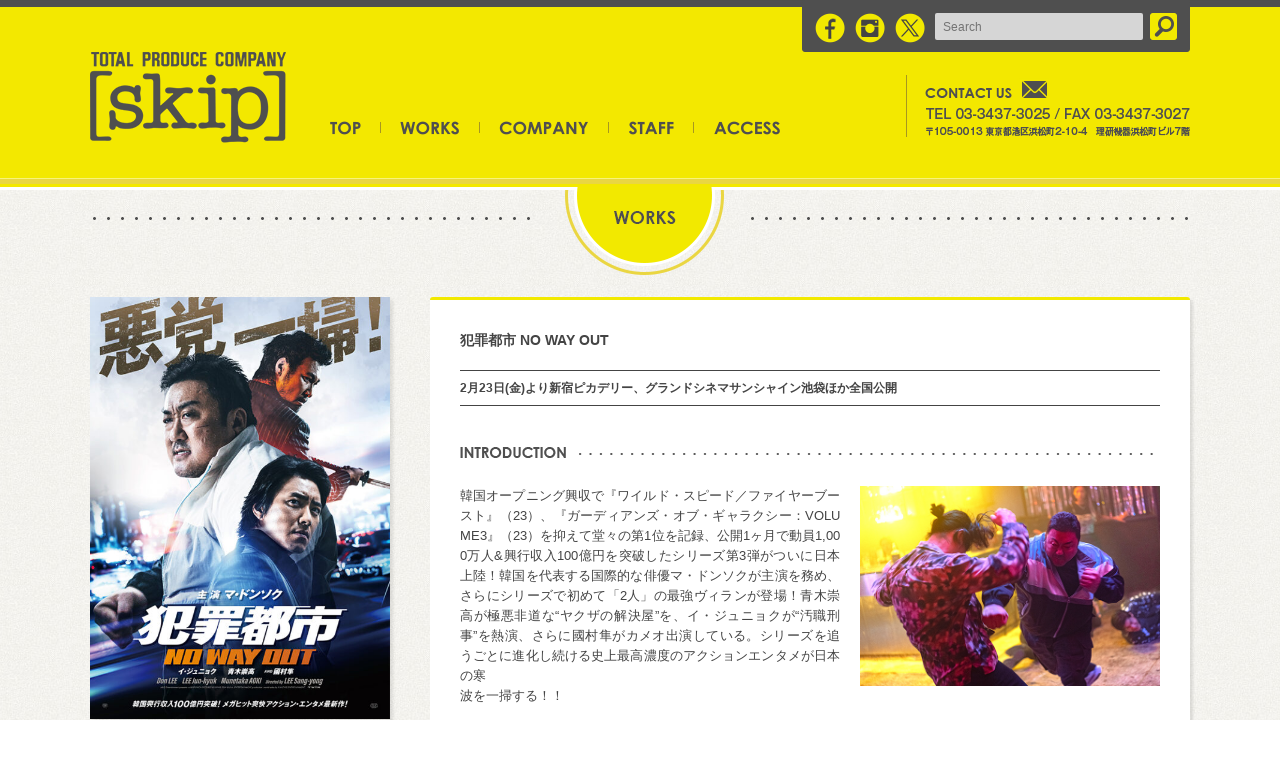

--- FILE ---
content_type: text/html; charset=UTF-8
request_url: http://www.skip-skip.co.jp/works/%E7%8A%AF%E7%BD%AA%E9%83%BD%E5%B8%82-no-way-out
body_size: 15663
content:
<!DOCTYPE HTML PUBLIC "-//W3C//DTD HTML 4.01 Transitional//EN"
"http://www.w3.org/TR/html4/loose.dtd">
<html>
<head>
<meta http-equiv="Content-Type" content="text/html; charset=UTF-8">
<title>犯罪都市 NO WAY OUT | 株式会社スキップ｜映画・エンタメ系PR会社</title>

<meta name="viewport" content="width=device-width,user-scalable=no,maximum-scale=1" />

<link rel="stylesheet" href="http://www.skip-skip.co.jp/wordpress/wp-content/themes/skip_wp/style.css?Ver=1.0.3" type="text/css">
<link rel="stylesheet" media="all" type="text/css" href="http://www.skip-skip.co.jp/wordpress/wp-content/themes/skip_wp/sp.css?Ver=1.0.3" />

<script type="text/javascript" src="http://www.skip-skip.co.jp/wordpress/wp-content/themes/skip_wp/js/jquery-1.7.2.min.js"></script>
<script type="text/javascript" src="http://www.skip-skip.co.jp/wordpress/wp-content/themes/skip_wp/js/footerFixed.js"></script>
<script type="text/javascript" src="http://www.skip-skip.co.jp/wordpress/wp-content/themes/skip_wp/js/imagesloaded.min.js"></script>
<script type="text/javascript" src="http://www.skip-skip.co.jp/wordpress/wp-content/themes/skip_wp/js/masonry.pkgd.min.js"></script>
<script type="text/javascript" src="http://www.skip-skip.co.jp/wordpress/wp-content/themes/skip_wp/js/masonry.js"></script>

<script type="text/javascript">
$(function(){
	setViewport();

	$(window).resize(function(){
	setViewport();
	});

	function setViewport(){
		var winW = $(window).width();
		if(winW < 600){
			$("meta[name='viewport']").attr('content','width=device-width,user-scalable=no,maximum-scale=1');
		}else{
			$("meta[name='viewport']").attr('content','width=1100,user-scalable=no,maximum-scale=1');
		}

	}

    $(".slide_btn").on("click", function() {
		$(this).toggleClass("active");//開いた時、ボタンにクラスを追加
		$(".slide_box").slideToggle("fast");//”slow”、”normal”、”fast”

    });

});
</script>

<!-- All in One SEO Pack 2.2.7.2 by Michael Torbert of Semper Fi Web Design[185,196] -->
<link rel="canonical" href="http://www.skip-skip.co.jp/works/%e7%8a%af%e7%bd%aa%e9%83%bd%e5%b8%82-no-way-out" />
<meta property="og:title" content="犯罪都市 NO WAY OUT | 株式会社スキップ｜映画・エンタメ系PR会社" />
<meta property="og:type" content="article" />
<meta property="og:url" content="http://www.skip-skip.co.jp/works/%e7%8a%af%e7%bd%aa%e9%83%bd%e5%b8%82-no-way-out" />
<meta property="og:image" content="http://www.skip-skip.co.jp/wordpress/wp-content/uploads/2023/11/ab222759bfc25f3f.jpg" />
<meta property="og:site_name" content="Skip" />
<meta property="article:published_time" content="2023-11-07T17:01:53Z" />
<meta property="article:modified_time" content="2023-11-07T17:02:16Z" />
<meta name="twitter:card" content="summary" />
<meta itemprop="image" content="http://www.skip-skip.co.jp/wordpress/wp-content/uploads/2023/11/ab222759bfc25f3f.jpg" />
<!-- /all in one seo pack -->
<link rel='dns-prefetch' href='//s.w.org' />
<link rel='stylesheet' id='wp-block-library-css'  href='http://www.skip-skip.co.jp/wordpress/wp-includes/css/dist/block-library/style.min.css?ver=5.1.19' type='text/css' media='all' />
<link rel='stylesheet' id='contact-form-7-css'  href='http://www.skip-skip.co.jp/wordpress/wp-content/plugins/contact-form-7/includes/css/styles.css?ver=4.3' type='text/css' media='all' />
<link rel='https://api.w.org/' href='http://www.skip-skip.co.jp/wp-json/' />
<link rel="alternate" type="application/json+oembed" href="http://www.skip-skip.co.jp/wp-json/oembed/1.0/embed?url=http%3A%2F%2Fwww.skip-skip.co.jp%2Fworks%2F%25e7%258a%25af%25e7%25bd%25aa%25e9%2583%25bd%25e5%25b8%2582-no-way-out" />
<link rel="alternate" type="text/xml+oembed" href="http://www.skip-skip.co.jp/wp-json/oembed/1.0/embed?url=http%3A%2F%2Fwww.skip-skip.co.jp%2Fworks%2F%25e7%258a%25af%25e7%25bd%25aa%25e9%2583%25bd%25e5%25b8%2582-no-way-out&#038;format=xml" />
<link rel="icon" href="http://www.skip-skip.co.jp/wordpress/wp-content/uploads/2024/04/cropped-Skip_corporate_favicon02-32x32.png" sizes="32x32" />
<link rel="icon" href="http://www.skip-skip.co.jp/wordpress/wp-content/uploads/2024/04/cropped-Skip_corporate_favicon02-192x192.png" sizes="192x192" />
<link rel="apple-touch-icon-precomposed" href="http://www.skip-skip.co.jp/wordpress/wp-content/uploads/2024/04/cropped-Skip_corporate_favicon02-180x180.png" />
<meta name="msapplication-TileImage" content="http://www.skip-skip.co.jp/wordpress/wp-content/uploads/2024/04/cropped-Skip_corporate_favicon02-270x270.png" />
</head>
<body>

<div id="spmenu">

<p class="slide_btn btn"><img src="http://www.skip-skip.co.jp/wordpress/wp-content/themes/skip_wp/images/sp/menubtn.png"></p>
<div class="slide_box toggle_box">

<div class="spbtnline">
<!-- <div class="spbtnl"><a href="http://www.skip-skip.co.jp/news"><img src="http://www.skip-skip.co.jp/wordpress/wp-content/themes/skip_wp/images/sp/menu/news.png"></a></div> -->
<div class="spbtnl"><a href="http://www.skip-skip.co.jp/"><img src="http://www.skip-skip.co.jp/wordpress/wp-content/themes/skip_wp/images/sp/menu/top.png"></a></div>
<div class="spbtnr"><a href="http://www.skip-skip.co.jp/works"><img src="http://www.skip-skip.co.jp/wordpress/wp-content/themes/skip_wp/images/sp/menu/works.png"></a></div>
</div><!-- spbtnline -->

<div class="spbtnline">
<div class="spbtnl"><a href="http://www.skip-skip.co.jp/company"><img src="http://www.skip-skip.co.jp/wordpress/wp-content/themes/skip_wp/images/sp/menu/company.png"></a></div>
<div class="spbtnr"><a href="http://www.skip-skip.co.jp/staff"><img src="http://www.skip-skip.co.jp/wordpress/wp-content/themes/skip_wp/images/sp/menu/staff.png"></a></div>
</div><!-- spbtnline -->

<div class="spbtnline">
<div class="spbtnl"><a href="http://www.skip-skip.co.jp/access"><img src="http://www.skip-skip.co.jp/wordpress/wp-content/themes/skip_wp/images/sp/menu/access.png"></a></div>
<div class="spbtnr"><a href="https://www.facebook.com/skip2run3.jp" target="_blank"><img src="http://www.skip-skip.co.jp/wordpress/wp-content/themes/skip_wp/images/sp/menu/facebook.png"></a></div>
</div><!-- spbtnline -->

<div class="spbtnline">
<div class="spbtnl"><a href="https://www.instagram.com/skip_movie/" target="_blank"><img src="http://www.skip-skip.co.jp/wordpress/wp-content/themes/skip_wp/images/sp/menu/insta.png"></a></div>
<div class="spbtnr"><a href="https://twitter.com/skip2run3" target="_blank"><img src="http://www.skip-skip.co.jp/wordpress/wp-content/themes/skip_wp/images/sp/menu/x.png"></a></div>
</div><!-- spbtnline -->

<div class="search_sp">
	<form id="searchform" class="cf" action="http://www.skip-skip.co.jp/" method="get" role="search">
		<div class="cf">
			<label class="screen-reader-text" for="s" ></label>
			<input id="s" type="text" name="s" value="" placeholder="Search" >
			<input id="searchsubmit" type="submit" value="">
		</div>
	</form></div><!-- spbtnline -->

</div>

</div><!-- spmenu -->
<div id="header_wrapper2">
<div id="header_body">

<div id="sns">

<div id="sns_body">

<div class="fbbtn"><a href="https://www.facebook.com/skip2run3.jp" target="_blank"><img src="http://www.skip-skip.co.jp/wordpress/wp-content/themes/skip_wp/images/snsarea/fb.png" onMouseOver="this.src='http://www.skip-skip.co.jp/wordpress/wp-content/themes/skip_wp/images/snsarea/fb_o.png'" onMouseOut="this.src='http://www.skip-skip.co.jp/wordpress/wp-content/themes/skip_wp/images/snsarea/fb.png'">
</a></div>
	
<div class="instabtn"><a href="https://www.instagram.com/skip_movie/" target="_blank"><img src="http://www.skip-skip.co.jp/wordpress/wp-content/themes/skip_wp/images/snsarea/sinsta.png" onMouseOver="this.src='http://www.skip-skip.co.jp/wordpress/wp-content/themes/skip_wp/images/snsarea/sinsta_o.png'" onMouseOut="this.src='http://www.skip-skip.co.jp/wordpress/wp-content/themes/skip_wp/images/snsarea/sinsta.png'">
</a></div>

<div class="twbtn"><a href="https://twitter.com/skip2run3" target="_blank"><img src="http://www.skip-skip.co.jp/wordpress/wp-content/themes/skip_wp/images/snsarea/xs.png" onMouseOver="this.src='http://www.skip-skip.co.jp/wordpress/wp-content/themes/skip_wp/images/snsarea/xs_o.png'" onMouseOut="this.src='http://www.skip-skip.co.jp/wordpress/wp-content/themes/skip_wp/images/snsarea/xs.png'">
</a></div>

<div class="search">
	<form id="searchform" class="cf" action="http://www.skip-skip.co.jp/" method="get" role="search">
		<div class="cf">
			<label class="screen-reader-text" for="s" ></label>
			<input id="s" type="text" name="s" value="" placeholder="Search" >
			<input id="searchsubmit" type="submit" value="">
		</div>
	</form></div>

<br style="clear:both;">

</div><!-- sns_body -->

</div><!-- sns -->

<div id="logomenu">

<div id="logo"><a href="http://www.skip-skip.co.jp/"><img src="http://www.skip-skip.co.jp/wordpress/wp-content/themes/skip_wp/images/logo.png"></a></div>

<div id="menuarea">

<div id="menu">
<ul>
	<li id="menu-top"><a href="http://www.skip-skip.co.jp/">トップページ</a></li>
	<!-- <li id="menu-news"><a href="http://www.skip-skip.co.jp/news">ニュース</a></li> -->
	<li id="menu-works"><a href="http://www.skip-skip.co.jp/works">ワークス</a></li>
    <li id="menu-company"><a href="http://www.skip-skip.co.jp/company">会社概要</a></li>
	<li id="menu-staff"><a href="http://www.skip-skip.co.jp/staff">スタッフ</a></li>
    <li id="menu-access"><a href="http://www.skip-skip.co.jp/access">アクセス</a></li>
</ul>
</div><!-- menu -->

</div><!-- menuarea -->

<div id="contactarea">

<a href="http://www.skip-skip.co.jp/contact">
<img src="http://www.skip-skip.co.jp/wordpress/wp-content/themes/skip_wp/images/contact.png" onMouseOver="this.src='http://www.skip-skip.co.jp/wordpress/wp-content/themes/skip_wp/images/contact_o.png'" onMouseOut="this.src='http://www.skip-skip.co.jp/wordpress/wp-content/themes/skip_wp/images/contact.png'">
</a>

</div><!-- contactarea -->

<br style="clear:both;">

</div><!-- logomenu -->

</div><!-- header_body -->
</div><!-- header_wrapper --><div id="pagetitle_wrapper">

<div id="pagetitle"><img src="http://www.skip-skip.co.jp/wordpress/wp-content/themes/skip_wp/images/pagetitle/works.png"></div><!-- pagetitle -->

<div id="sp_pagetitle"><img src="http://www.skip-skip.co.jp/wordpress/wp-content/themes/skip_wp/images/sp/pagetitle/works.png"></div><!-- sp_pagetitle -->

</div><!-- pagetitle_wrapper -->

<div id="contents">

<div id="works_left">
<div id="works_flyer"><img width="500" height="704" src="http://www.skip-skip.co.jp/wordpress/wp-content/uploads/2023/11/ab222759bfc25f3f-500x704.jpg" class="attachment-works_image size-works_image wp-post-image" alt="犯罪都市 NO WAY OUT" title="犯罪都市 NO WAY OUT" /></div><!-- works_flyer -->

<div id="works_osbtn">
<a href="https://hanzaitoshi3.com/" target="_blank">
<img src="http://www.skip-skip.co.jp/wordpress/wp-content/themes/skip_wp/images/works/osbtn.png" onMouseOver="this.src='http://www.skip-skip.co.jp/wordpress/wp-content/themes/skip_wp/images/works/osbtn_o.png'" onMouseOut="this.src='http://www.skip-skip.co.jp/wordpress/wp-content/themes/skip_wp/images/works/osbtn.png'">
</a></div><!-- works_osbtn -->
<div id="works_trailer">

</div><!-- works_trailer -->

</div><!-- works_left -->

<div id="works_right">

<div id="works_article">

<div id="works_article_title">犯罪都市 NO WAY OUT</div><!-- news_article_title -->

<div id="works_article_day">2月23日(金)より新宿ピカデリー、グランドシネマサンシャイン池袋ほか全国公開</div><!-- news_article_day -->

<div id="works_intro_area">
<div id="works_intro_photo"><img src="http://www.skip-skip.co.jp/wordpress/wp-content/uploads/2023/11/640-16.jpg"></div>
韓国オープニング興収で『ワイルド・スピード／ファイヤーブースト』（23）、『ガーディアンズ・オブ・ギャラクシー：VOLUME3』（23）を抑えて堂々の第1位を記録、公開1ヶ月で動員1,000万人&amp;興行収入100億円を突破したシリーズ第3弾がついに日本上陸！韓国を代表する国際的な俳優マ・ドンソクが主演を務め、さらにシリーズで初めて「2人」の最強ヴィランが登場！青木崇高が極悪非道な“ヤクザの解決屋”を、イ・ジュニョクが“汚職刑事”を熱演、さらに國村隼がカメオ出演している。シリーズを追うごとに進化し続ける史上最高濃度のアクションエンタメが日本の寒<br />
波を一掃する！！<br style="clear:both;">

</div><!-- works_intro_area -->

<div id="works_story_area">
<div id="works_story_photo"><img src="http://www.skip-skip.co.jp/wordpress/wp-content/uploads/2023/11/640-17.jpg"></div>
ベトナムでの凶悪犯一斉検挙から7年後。マフィアも恐れる“怪物刑事”マ・ソクト（マ・ドンソク）は、ソウル広域捜査隊に異動し、ある転落死事件を捜査していた。捜査を進めるうち、事件の背後に新種の合成麻薬と、日本のヤクザが関わっているという情報を掴む。一方、麻薬を盗んだ組織員たちを処理するため、極悪非道な“ヤクザの解決屋”リキ（青木崇高）が、一条親分（國村隼）の指示のもと密かにソウルへ送りこまれていた。さらに消えた麻薬の奪取を目論む“汚職刑事”チュ・ソンチョル（イ・ジュニョク）も加わり、事件は三つ巴の激戦に突入、2人の最強の敵を前にマ・ソクト最大のピンチが訪れる—！<br style="clear:both;">

</div><!-- works_story_area -->


<div id="works_detail_area">
監督：イ・サンヨン『犯罪都市 THE ROUNDUP』<br />
主演・プロデューサー：マ・ドンソク『エターナルズ』『新感染ファイナル・エクスプレス』<br />
出演：イ・ジュニョク「秘密の森～深い闇の向こうに～」『神と共に第一章＆第二章』、青木崇高『ゴジラ-1.0』『るろうに剣心』シリーズ、國村隼「トリリオンゲーム」『哭声／コクソン』ほか<br />
2023年／韓国／韓国語・日本語ほか／カラー／シネマスコープ／原題：범죄도시3／105<br />
分／PG-12／字幕翻訳：根本理恵<br />
(C)ABO Entertainment presents a BIGPUNCH PICTURES &amp; HONG FILM &amp; B.A.ENTERTAINMENT production<br />
world sales by K-MOVIE ENTERTAINMENT<br />
提供：ツイン、Hulu<br />
配給：ツイン</div><!-- works_detail_area -->
</div><!-- news_article -->

</div><!-- works_right -->

<br style="clear:both;">

</div><!-- contents -->
<div id="footer">

<div id="footerbody">

<div id="footermenu">

<ul id="list">

<li class="noborder"><a href="http://www.skip-skip.co.jp/">トップページ</a></li>
<!-- <li><a href="http://www.skip-skip.co.jp/news">ニュース</a></li> -->
<li><a href="http://www.skip-skip.co.jp/works">ワークス</a></li>
<li><a href="http://www.skip-skip.co.jp/company">会社概要</a></li>
<li><a href="http://www.skip-skip.co.jp/staff">スタッフ</a></li>
<li><a href="http://www.skip-skip.co.jp/access">アクセス</a></li>
<li><a href="http://www.skip-skip.co.jp/contact">お問い合わせ</a></li>
<li><a href="http://www.skip-skip.co.jp/privacy">プライバシーポリシー</a></li>

</ul>

</div><!-- footermenu -->

<div id="copy">
Copyright&nbsp;&copy;&nbsp;SKIP Co., Ltd. All Rights Reserved.
</div><!-- copy -->

<br style="clear:both;">
</div>
</div><!-- footer -->
<script type='text/javascript' src='http://www.skip-skip.co.jp/wordpress/wp-includes/js/wp-embed.min.js?ver=5.1.19'></script>
</body>
</html>

--- FILE ---
content_type: text/css
request_url: http://www.skip-skip.co.jp/wordpress/wp-content/themes/skip_wp/style.css?Ver=1.0.3
body_size: 16215
content:
/*
Theme Name: skip
Theme URI: http://www.skip-skip.co.jp
Description: skip-skip.co.jp用テーマ
Version: 1.0
Author:Kishino Munetaka, Nagasaki Hayato
Author URI: http://www.bryterdesignstudio.com/
*/
@charset "UTF-8";
/* CSS Document */

@media screen and (min-width: 701px){
	
body{
	margin:0px;
	background-color:#fff;
	font-family:'Hiragino Kaku Gothic ProN', 'ヒラギノ角ゴ ProN W3', Meiryo, メイリオ, Osaka, 'MS PGothic', arial, helvetica, sans-serif;
	background-image:url(images/bg/base.jpg);
	color:#444;
}

img { border-style:none;
	vertical-align: bottom;
	height:auto;}

a img { border-style:none; }

*{
margin: 0;
padding: 0;
}

#spmenu{
	display:none;
}

#header_wrapper{
	width:100%;
	background-image:url(images/bg/top_header.jpg);
	background-position:bottom left;
	background-repeat:repeat-x;
	padding-bottom:5px;
	margin-bottom:30px;
	height:438px;
}

#header_wrapper img{
	max-width:100%;
}

#header_wrapper2{
	width:100%;
	background-image:url(images/bg/other_header.jpg);
	background-position:bottom left;
	background-repeat:repeat-x;
	padding-bottom:20px;
	height:167px;
}

#header_wrapper2 img{
	max-width:100%;
}

#header_body{
	width:1100px;
	margin:0 auto;
	margin-bottom:15px;
}

#sns{
	width:1100px;
	background-image:url(images/bg/sns.png);
	background-position:top left;
	background-repeat:no-repeat;
	padding-bottom:9px;
}

#sns_body{
	width:363px;
	margin-left:725px;
	padding-top:13px;
	overflow: hidden;
}

.fbbtn{
	width:30px;
	float:left;
	margin-right:10px;
}
	
.instabtn{
	width:30px;
	float:left;
	margin-right:10px;
}

.twbtn{
	width:30px;
	float:left;
	margin-right:10px;
}

.search{
	width:243px;
	float:right;
}

#logomenu{
	width:1100px;
}

#logo{
	width:200px;
	float:left;
	margin-right:40px;
}

#menuarea{
	width:536px;
	float:left;
	padding-top:65px;
}

#menu{
	position:relative;
	height: 20px;
	width:536px;
	margin:0 auto;
}

#menu ul{
	list-style-image:none;
	list-style-position:outside;
	list-style-type:none;
	margin:0px;
	padding-left:0px;
}

#menu li{
	text-indent:-9999px;
	float:left;
}

#menu li a{
	display:block;
	background-image:url(images/menu.png);
	background-repeat:no-repeat;
	height: 20px;
	overflow:hidden;
	outline:none;
}

#menu-top a{
	width:51px;
	background-position:0 0;
}
#menu-top a:hover{
	background-position:0 -20px;
}
#menu-news a{
	width:86px;
	background-position:-51px 0;
}
#menu-news a:hover{
	background-position:-51px -20px;
}
#menu-works a{
	width:99px;
	background-position:-137px 0;
}
#menu-works a:hover{
	background-position:-137px -20px;
}

#menu-company a{
	width:129px;
	background-position:-236px 0;
}
#menu-company a:hover{
	background-position:-236px -20px;
}

#menu-staff a{
	width:85px;
	background-position:-365px 0;
}
#menu-staff a:hover{
	background-position:-365px -20px;
}
#menu-access a{
	width:86px;
	background-position:-450px 0;
}
#menu-access a:hover{
	background-position:-450px -20px;
}

#contactarea{
	width:265px;
	float:right;
	background-image:url(images/bg/contact.png);
	background-position:left top;
	background-repeat:no-repeat;
	height:70px;
	padding-left:19px;
	padding-top:25px;
}

#footer{
	width:100%;
	background-color:#4f4f4f;
	border-top:1px solid #111;
	padding:14px 0 14px 0;
}

#footerbody{
	width:1100px;
	margin:0 auto;
}

#footermenu{
	width:730px;
	float:left;
	font-size:10px;
}

#footermenu a{
	color:#ddd;
	text-decoration:none;
}

#footermenu a:hover{
	color:#f7e772;
	text-decoration:none;
}

ul#list li {
	display: inline;
	border-left: 1px solid #999;
	padding: 0 10px;
}

ul#list li.noborder {
	border-left: none;
	padding-left: 0;
}

#copy{
	width:300px;
	float:right;
	font-size:10px;
	color:#ddd;
	text-align:right;
}

#slidearea{
	width:1100px;
	margin:0 auto;
}

#slide{
	width:1100px;
	height:250px;
	box-shadow: 3px 3px 3px rgba(0,0,0,0.10);
    -moz-box-shadow: 3px 3px 3px rgba(0,0,0,0.10);
    -webkit-box-shadow: 3px 3px 3px rgba(0,0,0,0.10);
}

.bx-wrapper .bx-viewport {
    -moz-box-shadow: none;
    -webkit-box-shadow: none;
    box-shadow: none;
    border:none;
    left: 0px;
    background-color:transparent;
}

#contents{
	width:1100px;
	margin:0 auto;
	padding-bottom:80px;
	font-size:13px;
	line-height:160%;
}

#contents img{
	max-width:100%;
}

#top_left{
	width:700px;
	float:left;
}

#top_recent_topics{
	width:700px;
	background-image:url(images/toppage/recent.png);
	background-position:left top;
	background-repeat:no-repeat;
	padding-top:35px;
}

.wrap{
	width:700px;
	position:relative;
}

.top_recent_box_wrapper{
	margin:8px;
	width:215px;
	float:left;  
    display: inline;  /* IE6 fix */  
	height:auto;
	border:1px solid #eee;
	background-color:#fefefe;
    border-radius: 3px;
    -webkit-border-radius: 3px;
    -moz-border-radius: 3px;
	background-image:url(images/bg/topicbox.png);
	background-position:left top;
	background-repeat:no-repeat;
}

.top_recent_box{
	padding:20px;
	width:177px;
	font-size:11px;
	text-align:justify;
	word-break:break-all;
	line-height:140%;
}

.top_recent_box a{
	text-decoration:none;
	color: #333;
}

.top_recent_box a:hover{
	text-decoration:none;
	color:#d5bb00;
}

.top_recent_pic{
	width:177px;
	margin-bottom:10px;
}

.top_recent_pic a:hover{
	alpha(opacity=50);
	-moz-opacity:0.50;
	opacity:0.50;
}

.top_recent_title{
	width:177px;
	font-weight:bold;
}

.top_recent_day{
	width:177px;
	font-size:11px;
	font-weight:bold;
	color:#d5bb00;
	margin-bottom:2px;
}


#top_right{
	width:360px;
	float:right;
}

#top_trailer{
	width:360px;
	background-image:url(images/toppage/trailer.png);
	background-position:left top;
	background-repeat:no-repeat;
	padding-top:35px;
	margin-bottom:30px;
}

#top_twitter{
	width:360px;
	background-image:url(images/toppage/x.png);
	background-position:left top;
	background-repeat:no-repeat;
	padding-top:39px;
}

#pagetitle_wrapper{
	width:100%;
	background-image:url(images/bg/pagetitle.jpg);
	background-position:left top;
	background-repeat:repeat-x;
}

#pagetitle{
	width:1100px;
	margin:0 auto;
	margin-bottom:20px;
}

#sp_pagetitle{
	display:none;
}

#news_left{
	width:360px;
	float:left;
}

#news_category{
	width:360px;
	background-image:url(images/news/category.png);
	background-position:left top;
	background-repeat:no-repeat;
	padding-top:35px;
}

#news_right{
	width:700px;
	float:right;
}

.category , .category ul { margin:0; padding:0; }  
.category a { text-decoration:none; }  
.category li {  
    list-style:none;  
    font-size:12px;  
    line-height:20px;  
	margin-bottom:7px;
}  
.category li a {  
    display:block;  
    padding:5px;  
    background:#fff;  
    color:#333;
    line-height:20px;
    border-radius: 3px;
    -webkit-border-radius: 3px;
    -moz-border-radius: 3px;
	text-align:center;
}  
.category li a:hover { background:#f2e900; }  

#pagination{
	width:700px;
	margin-top:40px;
	text-align:center;
	font-size:12px;
}

#pagenation a{
	display:inline-block;
	text-decoration:none;
}

#pagenation a:hover{
	text-decoration:none;
}

.page{
	background-color:#000;
	padding:5px 8px 5px 8px;
	margin-right:5px;
    border-radius: 3px;
    -webkit-border-radius: 3px;
    -moz-border-radius: 3px;
}

a.page{
	background-color:#fff;
	color:#111;
	text-decoration:none;
}

a:hover.page{
	background-color:#555;
	color:#fff;
	text-decoration:none;
}

.current{
	background-color:#f2e900;
	padding:5px 8px 5px 8px;
	margin-right:5px;
    border-radius: 3px;
    -webkit-border-radius: 3px;
    -moz-border-radius: 3px;
}
#news_article{
	width:640px;
	padding:0 30px 30px 30px;
	background-image:url(images/news/article_category.png);
	background-position:left top;
	background-repeat:no-repeat;
	background-color:#fff;
    border-radius: 3px;
    -webkit-border-radius: 3px;
    -moz-border-radius: 3px;
	box-shadow: 3px 3px 3px rgba(0,0,0,0.10);
    -moz-box-shadow: 3px 3px 3px rgba(0,0,0,0.10);
    -webkit-box-shadow: 3px 3px 3px rgba(0,0,0,0.10);
	text-align:justify;
	word-break:break-all;
}

#news_article_category{
	width:178px;
	margin-left:462px;
	text-align:center;
	font-size:12px;
	padding-top:8px;
	line-height:12px;
}

#news_article_day{
	width:640px;
	font-size:11px;
	font-weight:bold;
	color:#d5bb00;
	margin-bottom:5px;
}

#news_article_title{
	width:640px;
	font-size:14px;
	font-weight:bold;
	margin-bottom:20px;
	padding-bottom:5px;
	border-bottom:1px dotted #4f4f4f;
}

#news_article_photo{
	width:200px;
	float:left;
	margin-right:20px;
	margin-bottom:20px;
}

.works_sn{
	width:210px;
	height:297px;
	margin:10px;
	float:left;
}

figure {
	position: relative;
	overflow: hidden;
	width: 210px;
}
figcaption {
	position: absolute;
	top: -100%;
	left: 0;
	z-index: 2;
	width: 100%;
	height: 100%;
	background: rgba(242,233,0,.8);
	-webkit-transition: .3s;
	transition: .3s;
	opacity: 1;
}
figure:hover figcaption {
	top: 0;
	left: 0;
}

.captiontitle{
	width:180px;
	margin:0 auto;
	font-size:14px;
	font-weight:bold;
	margin-bottom:5px;
	padding-bottom:5px;
	border-bottom:2px solid #444;
	margin-top:30px;
	color:#444;
	text-align:center;
}

.captiontext{
	width:180px;
	margin:0 auto;
	text-align:center;
	color:#444;
	font-weight:bold;
}

#pagination2{
	width:1100px;
	margin-top:40px;
	text-align:center;
	font-size:12px;
}

#works_left{
	width:300px;
	float:left;
}

#works_flyer{
	width:300px;
	margin-bottom:20px;
	box-shadow: 3px 3px 3px rgba(0,0,0,0.10);
    -moz-box-shadow: 3px 3px 3px rgba(0,0,0,0.10);
    -webkit-box-shadow: 3px 3px 3px rgba(0,0,0,0.10);
}

#works_right{
	width:760px;
	float:right;
}

#works_osbtn{
	width:300px;
	margin-bottom:20px;
}

#works_article{
	width:700px;
	padding:30px 30px 30px 30px;
	background-color:#fff;
	border-top:3px solid #f2e900;
    border-radius: 3px;
    -webkit-border-radius: 3px;
    -moz-border-radius: 3px;
	box-shadow: 3px 3px 3px rgba(0,0,0,0.10);
    -moz-box-shadow: 3px 3px 3px rgba(0,0,0,0.10);
    -webkit-box-shadow: 3px 3px 3px rgba(0,0,0,0.10);
}

#works_article_title{
	width:700px;
	font-size:14px;
	font-weight:bold;
	margin-bottom:20px;
}

#works_article_day{
	width:700px;
	font-size:12px;
	font-weight:bold;
	margin-bottom:40px;
	padding:7px 0 7px 0;
	border-top:1px solid #444;
	border-bottom:1px solid #444;
}

#works_intro_area{
	width:700px;
	margin-bottom:30px;
	text-align:justify;
	word-break:break-all;
	background-image:url(images/works/midashi_intro.png);
	background-position:left top;
	background-repeat:no-repeat;
	padding-top:40px;
}

#works_intro_photo{
	width:300px;
	float:right;
	margin-left:20px;
	margin-bottom:20px;
}

#works_story_area{
	width:700px;
	text-align:justify;
	word-break:break-all;
	background-image:url(images/works/midashi_story.png);
	background-position:left top;
	background-repeat:no-repeat;
	padding-top:40px;
	margin-bottom:30px;
}

#works_story_photo{
	width:200px;
	float:left;
	margin-right:20px;
	margin-bottom:20px;
}

#works_detail_area{
	width:700px;
	text-align:justify;
	word-break:break-all;
	padding-top:10px;
	border-top:1px solid #ccc;
	margin-bottom:20px;
}

#fix_body{
	width:1040px;
	padding:30px 30px 30px 30px;
	background-color:#fff;
	border-top:3px solid #f2e900;
    border-radius: 3px;
    -webkit-border-radius: 3px;
    -moz-border-radius: 3px;
	box-shadow: 3px 3px 3px rgba(0,0,0,0.10);
    -moz-box-shadow: 3px 3px 3px rgba(0,0,0,0.10);
    -webkit-box-shadow: 3px 3px 3px rgba(0,0,0,0.10);
}

#fix_body a{
	color:#d5bb00;
	text-decoration:none;
}

#fix_body a:hover{
	color:#ccc;
	text-decoration:none;
}

dl.company_list {
	width:1040px;
	line-height:180%;
	border-top: none;
	padding-bottom:10px;
	border-bottom:1px #CCC dotted;
	font-size:14px;
	margin-bottom:10px;
}

dl.company_list dt {
	margin: 0;
	width: 120px;
	float: left;
	color:#d5bb00;
	font-size:14px;
}
	
dl.company_list dd {
	margin: 0 0 0 120px;
}

.company_list2 {
	width:1040px;
	line-height:180%;
	border-top: none;
	padding-bottom:50px;
	font-size:14px;
	margin-top:30px;
	text-align:center;
}

.company_large{
	font-size:16px;
	font-weight:bold;
	margin-bottom:10px;
}

.company_name{
	text-align:right;
	margin-bottom:20px;
}

.privacy_box{
	width:1040px;
	margin-bottom:30px;
	padding-bottom:20px;
	border-bottom:1px #CCC dotted;
}

.privacy_midashi{
	width:1040px;
	margin-bottom:10px;
	font-size:14px;
	color:#d5bb00;
	font-weight:bold;
}
	
.staffline{
	width:100%;
	overflow: hidden; /* heightを戻す */
	padding:0;
	display:-webkit-box;
	display:-moz-box;
	display:-ms-box;
	display:-webkit-flexbox;
	display:-moz-flexbox;
	display:-ms-flexbox;
	display:-webkit-flex;
	display:-moz-flex;
	display:-ms-flex;
	display:flex;
	-webkit-box-lines:multiple;
	-moz-box-lines:multiple;
	-webkit-flex-wrap:wrap;
	-moz-flex-wrap:wrap;
	-ms-flex-wrap:wrap;
	flex-wrap:wrap;
	box-sizing: border-box;
}

p.staffgroup{
	font-weight: bold;
	font-size: 14px;
	margin: 20px 3% -1%;
}

.staffbox{
	width:44%;
	float: left;
	margin:3%;
	background-color:#f7f7f7;
    border-radius: 3px;
    -webkit-border-radius: 3px;
    -moz-border-radius: 3px;
	background-image:url(images/bg/topicbox.png);
	background-position:left top;
	background-repeat:no-repeat;
	padding:20px;
	box-sizing: border-box;
}

.staffname1{
	width:100%;
	font-size:11px;
	color:#d5bb00;
}

.staffname2{
	width:100%;
	font-size:15px;
	color:#222;
	margin-bottom:20px;
	padding-bottom:10px;
	border-bottom:3px double #ccc;
}
.staffname2 .ex{
	font-size: 12px;
}

.staffdetail{
	width:100%;
}

dl.stafflist {
	width:100%;
	line-height:180%;
	border-top: none;
	padding-bottom:10px;
	border-bottom:1px #CCC dotted;
	font-size:12px;
	margin-bottom:10px;
}

dl.stafflist dt {
	margin: 0;
	width: 25%;
	float: left;
	color:#d5bb00;
	font-size:12px;
}
	
dl.stafflist dd {
	margin: 0 0 0 25%;
}

.accessl{
	width:500px;
	float:left;
}

.accessr{
	width:500px;
	float:right;
}

.map1{
	width:500px;
	margin-bottom:20px;
}

.map2{
	width:500px;
}

dl.access_list {
	width:500px;
	line-height:180%;
	border-top: none;
	padding-bottom:10px;
	border-bottom:1px #CCC dotted;
	font-size:14px;
	margin-bottom:10px;
}

dl.access_list dt {
	margin: 0;
	width: 100px;
	float: left;
	color:#d5bb00;
	font-size:14px;
}
	
dl.access_list dd {
	margin: 0 0 0 110px;
}

div.fixtrailer {
    position: relative;
    width: 100%;
    padding-top: 56.25%;
	margin-bottom:30px;
}
 
div.fixtrailer iframe {
    position: absolute;
    top: 0;
    left: 0;
    width: 100%;
    height: 100%;
}

.wpcf7 input[type='text'], .wpcf7 input[type='email'], .wpcf7 textarea{
	width: 100%;
	margin-bottom: 20px;
}
#searchform {
	width:243px;
	font-size: 0;
	position: relative;
}
#searchform label{
	font-size:0px;
	line-height:0px;
	height:0px;
}
#searchform>div{
	width: 242px;
}
#s {
	float:left;
	background: #d6d6d6;
	border:none;
	font-size: 12px;
	line-height: 20px;
	outline:none;
	width: 200px;
	height:27px;
	padding:0 0 0 8px;
	position: relative;
	-webkit-border-radius: 2px;
	-moz-border-radius: 2px;
	border-radius: 2px;
}
#searchsubmit {
	font-size:0;
	line-height:0;
	float:right;
    border: none;
    cursor: pointer;
	width:27px;
	height:27px;
	background:url(images/snsarea/search_btn.png) no-repeat;
	background-position: center center;
	background-size: 27px 27px;
	outline:none;
}
#searchsubmit:hover {
	background:url(images/snsarea/search_btn_o.png) no-repeat;
}

}


.cf:before,
.cf:after {
	content: "";
	display: table;
}
.cf:after {
	clear: both;
}
.cf {
	*zoom: 1;
}

.com_box{
	width:100%;
	margin-bottom: 50px;
}

.com_midashi{
	width:100%;
	font-size: 14px;
	font-weight: bold;
	margin-bottom: 10px;
	background-color: #f1e74d;
	padding:1% 2%;
	border-radius: 20px;
	box-sizing: border-box;
}

.com_text01{
	width:100%;
	font-size: 32px;
	font-weight: bold;
	padding:1%;
	box-sizing: border-box;
	line-height: 140%;
}

.com_text02{
	width:100%;
	font-size: 14px;
	font-weight: bold;
	padding:1%;
	box-sizing: border-box;
}

.com_text03{
	width:100%;
	font-size: 22px;
	font-weight: bold;
	padding:1%;
	box-sizing: border-box;
	line-height: 140%;
}

.com_text04{
	width:100%;
	font-size: 30px;
	font-weight: bold;
	padding:0 1%;
	box-sizing: border-box;
	line-height: 100%;
}

.com_text05{
	width:100%;
	font-size: 18px;
	font-weight: bold;
	box-sizing: border-box;
	line-height: 140%;
	padding:0 1%;
	margin-bottom: 20px;
}

.com_text_r{
	width: 100%;
	text-align: right;
	margin-top:20px;
	font-size: 18px;
}


--- FILE ---
content_type: text/css
request_url: http://www.skip-skip.co.jp/wordpress/wp-content/themes/skip_wp/sp.css?Ver=1.0.3
body_size: 13163
content:
@charset "UTF-8";
/* CSS Document */

@media screen and (max-width:700px){
	
body{
	margin:0px;
	background-color:#f9f9f9;
	font-family:Verdana, "游ゴシック", YuGothic, "Hiragino Kaku Gothic ProN", Meiryo, sans-serif;
}

img { border-style:none;
	vertical-align: bottom;
	height:auto;}

a img { border-style:none; }

*{
margin: 0;
padding: 0;
}

#spmenu{
	width:100%;
	position:fixed;
	z-index:2;
}

.toggle_box{
    display:none;
    color:#fff;
	margin-top:0px;
	background-color:rgba(0,0,0,0.8);
	box-sizing: border-box;
}
.btn{
	background-color:#333;
    padding:10px;
	border-bottom:1px solid #000;
}
.btn.active{
    background-color:#fec317;
    padding:10px;
    color:#fff;
}
.btn:hover{
    cursor:pointer;
}

.spbtnline{
	width:100%;
	overflow: hidden;
	border-bottom:1px solid #f4bd24;
}

.spbtnline img{
	max-width:100%;
}

.spbtnl{
	width:50%;
	float:left;
	border-right:1px solid #f4bd24;
	box-sizing: border-box;
}

.spbtnr{
	width:50%;
	float:right;
	box-sizing: border-box;
}


#header_wrapper{
	width:100%;
	background-color:#f2e900;
	padding-top:70px;
	border-top:3px solid #333;
}

#header_wrapper img{
	max-width:100%;
	margin-left:auto;margin-right:auto;display:table;
}

#header_wrapper2{
	width:100%;
	background-color:#f2e900;
	padding-top:70px;
	border-top:3px solid #333;
	border-bottom:3px solid #e8d33b;
}

#header_wrapper2 img{
	max-width:100%;
	margin-left:auto;margin-right:auto;display:table;
}

#header_body{
	width:90%;
	margin:0 auto;
}

#sns{
	display:none;
}

#sns_body{
	display:none;
}

.fbbtn{
	display:none;
}

.twbtn{
	display:none;
}

.search{
	display:none;
}

#logomenu{
	width:100%;
}

#logo{
	width:100%;
	margin:0 auto;
}

#menuarea{
	display:none;
}

#contactarea{
	display:none;
}

#footer{
	width:100%;
	background-color:#4f4f4f;
	border-top:1px solid #111;
	padding:14px 0 14px 0;
}

#footerbody{
	width:90%;
	margin:0 auto;
}

#footermenu{
	width:100%;
	font-size:10px;
	margin-bottom:20px;
	text-align:center;
}

#footermenu a{
	color:#ddd;
	text-decoration:none;
}

#footermenu a:hover{
	color:#f7e772;
	text-decoration:none;
}

ul#list li {
	list-style:none;
	border-bottom:1px solid #555;
}

ul#list li.noborder {
	border-left: none;
	padding-left: 0;
}

#copy{
	width:100%;
	font-size:10px;
	color:#ddd;
	text-align:center;
}

#slidearea{
	width:100%;
	margin:0 auto;
	border-top:5px solid #666;
	border-bottom:5px solid #666;
}

#slide{
	width:100%;
}

.bx-wrapper .bx-viewport {
    -moz-box-shadow: none;
    -webkit-box-shadow: none;
    box-shadow: none;
    border:none;
    left: 0px;
    background-color:transparent;
}

#contents{
	width:90%;
	margin:0 auto;
	padding-bottom:50px;
	padding-top:30px;
	font-size:13px;
	line-height:160%;
}

#contents img{
	max-width:100%;
	margin-left:auto;margin-right:auto;display:table;
}

#top_left{
	width:100%;
	margin-bottom:30px;
}

#top_recent_topics{
	width:100%;
	background-image:url(images/toppage/recent.png);
	background-position:center top;
	background-repeat:no-repeat;
	padding-top:35px;
}

.wrap{
	width:100%;
	position:relative;
}

.top_recent_box_wrapper{
	margin:1%;
	width:47.2%;
	float:left;  
    display: inline;  /* IE6 fix */  
	height:auto;
	border:1px solid #eee;
	background-color:#fefefe;
    border-radius: 3px;
    -webkit-border-radius: 3px;
    -moz-border-radius: 3px;
	background-image:url(images/bg/topicbox.png);
	background-position:left top;
	background-repeat:no-repeat;
}

.top_recent_box{
	padding:5%;
	width:90%;
	font-size:11px;
	text-align:justify;
	word-break:break-all;
	line-height:140%;
}

.top_recent_box a{
	text-decoration:none;
	color: #333;
}

.top_recent_box a:hover{
	text-decoration:none;
	color:#d5bb00;
}

.top_recent_pic{
	width:100%;
	margin-bottom:10px;
}

.top_recent_pic a:hover{
	alpha(opacity=50);
	-moz-opacity:0.50;
	opacity:0.50;
}

.top_recent_title{
	/* width:177px; */
	font-weight:bold;
}

.top_recent_day{
	/* width:177px; */
	font-size:11px;
	font-weight:bold;
	color:#d5bb00;
	margin-bottom:2px;
}


#top_right{
	width:100%;
}

#top_trailer{
	width:100%;
	background-image:url(images/toppage/trailer.png);
	background-position:left top;
	background-repeat:no-repeat;
	padding-top:35px;
	margin-bottom:30px;
}

#top_twitter{
	width:100%;
	background-image:url(images/toppage/x.png);
	background-position:left top;
	background-repeat:no-repeat;
	padding-top:39px;
}

#pagetitle_wrapper{
	width:100%;
	background-image:url(images/bg/pagetitle.jpg);
	background-position:center top;
	background-repeat:repeat-x;
}

#pagetitle{
	display:none;
}

#sp_pagetitle{
	width:100%;
}

#sp_pagetitle img{
	max-width:100%;
	margin-left:auto;margin-right:auto;display:table;
}

#news_left{
	width:100%;
}

#news_category{
	width:100%;
	background-image:url(images/news/category.png);
	background-position:left top;
	background-repeat:no-repeat;
	padding-top:35px;
}

#news_right{
	width:100%;
	margin-bottom:20px;
}

.category , .category ul { margin:0; padding:0; }  
.category a { text-decoration:none; }  
.category li {  
    list-style:none;  
    font-size:12px;  
    line-height:20px;  
	margin-bottom:7px;
}  
.category li a {  
    display:block;  
    padding:5px;  
    background:#fff;  
    color:#333;
    line-height:20px;
    border-radius: 3px;
    -webkit-border-radius: 3px;
    -moz-border-radius: 3px;
	text-align:center;
}  
.category li a:hover { background:#fec317; }  

#pagination{
	width:100%;
	margin-top:40px;
	text-align:center;
	font-size:12px;
	margin-bottom:30px;
}

#pagenation a{
	display:inline-block;
	text-decoration:none;
}

#pagenation a:hover{
	text-decoration:none;
}

.page{
	background-color:#000;
	padding:5px 8px 5px 8px;
	margin-right:5px;
    border-radius: 3px;
    -webkit-border-radius: 3px;
    -moz-border-radius: 3px;
}

a.page{
	background-color:#fff;
	color:#111;
	text-decoration:none;
}

a:hover.page{
	background-color:#555;
	color:#fff;
	text-decoration:none;
}

.current{
	background-color:#fec317;
	padding:5px 8px 5px 8px;
	margin-right:5px;
    border-radius: 3px;
    -webkit-border-radius: 3px;
    -moz-border-radius: 3px;
}
#news_article{
	width:90%;
	padding:5%;
	background-color:#fff;
    border-radius: 3px;
    -webkit-border-radius: 3px;
    -moz-border-radius: 3px;
	text-align:justify;
	word-break:break-all;
}

#news_article_category{
	width:100%;
	text-align:center;
	font-size:11px;
	padding:5px 0 5px 0;
	line-height:12px;
	background-color:#fec317;
	margin-bottom:10px;
    border-radius: 3px;
    -webkit-border-radius: 3px;
    -moz-border-radius: 3px;
	color:#fff;
}

#news_article_day{
	width:100%;
	font-size:11px;
	font-weight:bold;
	color:#d5bb00;
	margin-bottom:5px;
}

#news_article_title{
	width:100%;
	font-size:14px;
	font-weight:bold;
	margin-bottom:20px;
	padding-bottom:5px;
	border-bottom:1px dotted #4f4f4f;
}

#news_article_photo{
	width:100%;
	margin-bottom:20px;
}

.works_sn{
	width:48%;
	height:auto;
	margin:1%;
	float:left;
}

figure {
	position: relative;
	overflow: hidden;
	width: 100%;
}
figcaption {
	position: absolute;
	top: -100%;
	left: 0;
	z-index: 2;
	width: 100%;
	height: 100%;
	background: rgba(254,195,23,.8);
	-webkit-transition: .3s;
	transition: .3s;
	opacity: 1;
}
figure:hover figcaption {
	top: 0;
	left: 0;
}

.captiontitle{
	width:80%;
	margin:0 auto;
	font-size:14px;
	font-weight:bold;
	margin-bottom:5px;
	padding-bottom:5px;
	border-bottom:2px solid #444;
	margin-top:30px;
	color:#444;
	text-align:center;
}

.captiontext{
	width:80%;
	margin:0 auto;
	text-align:center;
	color:#444;
	font-size:12px;
}

#pagination2{
	width:100%;
	margin-top:40px;
	text-align:center;
	font-size:12px;
}

#works_left{
	width:100%;
	margin-bottom:20px;
}

#works_flyer{
	width:100%;
	margin-bottom:20px;
	box-shadow: 3px 3px 3px rgba(0,0,0,0.10);
    -moz-box-shadow: 3px 3px 3px rgba(0,0,0,0.10);
    -webkit-box-shadow: 3px 3px 3px rgba(0,0,0,0.10);
}

#works_right{
	width:100%;
}

#works_osbtn{
	width:100%;
	margin-bottom:20px;
}

#works_article{
	width:90%;
	padding:5%;
	background-color:#fff;
    border-radius: 3px;
    -webkit-border-radius: 3px;
    -moz-border-radius: 3px;
	text-align:justify;
	word-break:break-all;
}

#works_article_title{
	width:100%;
	font-size:14px;
	font-weight:bold;
	margin-bottom:20px;
}

#works_article_day{
	width:100%;
	font-size:12px;
	font-weight:bold;
	margin-bottom:40px;
	padding:7px 0 7px 0;
	border-top:1px solid #444;
	border-bottom:1px solid #444;
}

#works_intro_area{
	width:100%;
	margin-bottom:30px;
	text-align:justify;
	word-break:break-all;
	background-image:url(images/works/midashi_intro.png);
	background-position:left top;
	background-repeat:no-repeat;
	padding-top:40px;
}

#works_intro_photo{
	width:100%;
	margin-bottom:20px;
}

#works_story_area{
	width:100%;
	text-align:justify;
	word-break:break-all;
	background-image:url(images/works/midashi_story.png);
	background-position:left top;
	background-repeat:no-repeat;
	padding-top:40px;
	margin-bottom:30px;
}

#works_story_photo{
	width:100%;
	margin-bottom:20px;
}

#works_detail_area{
	width:100%;
	text-align:justify;
	word-break:break-all;
	padding-top:10px;
	border-top:1px solid #ccc;
	margin-bottom:20px;
}

#fix_body{
	width:90%;
	padding:5%;
	background-color:#fff;
	border-top:3px solid #f2e900;
    border-radius: 3px;
    -webkit-border-radius: 3px;
    -moz-border-radius: 3px;
}

#fix_body a{
	color:#d5bb00;
	text-decoration:none;
}

#fix_body a:hover{
	color:#ccc;
	text-decoration:none;
}

dl.company_list {
	width:100%;
	line-height:180%;
	border-top: none;
	padding-bottom:10px;
	border-bottom:1px #CCC dotted;
	font-size:14px;
	margin-bottom:10px;
}

dl.company_list dt {
	margin: 0;
	width: 120px;
	float: left;
	color:#d5bb00;
	font-size:14px;
}
	
dl.company_list dd {
	margin: 0 0 0 120px;
}

.company_list2 {
	width:100%;
	line-height:180%;
	border-top: none;
	padding-bottom:50px;
	font-size:14px;
	margin-top:30px;
	text-align:center;
}

.company_large{
	font-size:14px;
	font-weight:bold;
	margin-bottom:10px;
}

.privacy_box{
	width:100%;
	margin-bottom:30px;
	padding-bottom:20px;
	border-bottom:1px #CCC dotted;
}

.privacy_midashi{
	width:100%;
	margin-bottom:10px;
	font-size:14px;
	color:#d5bb00;
	font-weight:bold;
}

p.staffgroup{
	font-weight: bold;
	font-size: 14px;
	margin: 30px 0 10px;
}

.staffline{
	width:100%;
}

.staffbox{
	width:90%;
	background-color:#f7f7f7;
    border-radius: 3px;
    -webkit-border-radius: 3px;
    -moz-border-radius: 3px;
	padding:5%;
	background-image:url(images/bg/topicbox.png);
	background-position:left top;
	background-repeat:no-repeat;
	margin-bottom:20px;
}

.staffboxr{
	width:90%;
	float:right;
	background-color:#f7f7f7;
    border-radius: 3px;
    -webkit-border-radius: 3px;
    -moz-border-radius: 3px;
	padding:5%;
	background-image:url(images/bg/topicbox.png);
	background-position:left top;
	background-repeat:no-repeat;
	margin-bottom:20px;
}

.staffname1{
	width:100%;
	font-size:11px;
	color:#d5bb00;
}

.staffname2{
	width:100%;
	font-size:15px;
	color:#222;
	margin-bottom:20px;
	padding-bottom:10px;
	border-bottom:3px double #ccc;
}

.staffdetail{
	width:100%;
}

dl.stafflist {
	width:100%;
	line-height:180%;
	border-top: none;
	padding-bottom:10px;
	border-bottom:1px #CCC dotted;
	font-size:12px;
	margin-bottom:10px;
}

dl.stafflist dt {
	margin: 0;
	width: 110px;
	float: left;
	color:#d5bb00;
	font-size:12px;
}
	
dl.stafflist dd {
	margin: 0 0 0 110px;
}

.accessl{
	width:100%;
	margin-bottom:30px;
}

.accessr{
	width:100%;
}

.map1{
	width:100%;
	margin-bottom:20px;
}

.map2{
	width:100%;
}

dl.access_list {
	width:100%;
	line-height:180%;
	border-top: none;
	padding-bottom:10px;
	border-bottom:1px #CCC dotted;
	font-size:14px;
	margin-bottom:10px;
}

dl.access_list dt {
	margin: 0;
	width: 80px;
	float: left;
	color:#d5bb00;
	font-size:14px;
}
	
dl.access_list dd {
	margin: 0 0 0 90px;
}

div.fixtrailer {
    position: relative;
    width: 100%;
    padding-top: 56.25%;
	margin-bottom:30px;
}
 
div.fixtrailer iframe {
    position: absolute;
    top: 0;
    left: 0;
    width: 100%;
    height: 100%;
}
.wpcf7 input[type='text'], .wpcf7 input[type='email'], .wpcf7 textarea{
	width: 100%;
	margin-bottom: 20px;
}

.search_sp{
	border-bottom: 1px solid #fec317;
	padding:7px 0;
	background: rgba(0,0,0,0.65);
}
#searchform {
	width:243px;
	margin: 0 auto;
	font-size: 0;
	position: relative;
}
#searchform label{
	font-size:0px;
	line-height:0px;
	height:0px;
}
#searchform>div{
	width: 242px;
}
#s {
	color: #ccc;
	float:left;
	background: rgba(0,0,0,0);
	border:none;
	font-size: 12px;
	line-height: 20px;
	outline:none;
	width: 200px;
	height:21px;
	padding:0 0 0 8px;
	position: relative;
	border-bottom: 1px solid #fec317;
}
#searchsubmit {
	font-size:0;
	line-height:0;
	float:right;
    border: none;
    cursor: pointer;
	width:20px;
	height:21px;
	background:url(images/sp/menu/search_btn2.png) no-repeat;
	background-position: center center;
	background-size: 20px 21px;
	outline:none;
}
	
.brtext::before {
	content: "\A" ;
	white-space: pre ;
}
	
.com_midashi{
	width:100%;
	font-size: 14px;
	font-weight: bold;
	margin-bottom: 10px;
	background-color: #f1e74d;
	padding:2% 3%;
	border-radius: 20px;
	box-sizing: border-box;
}

}